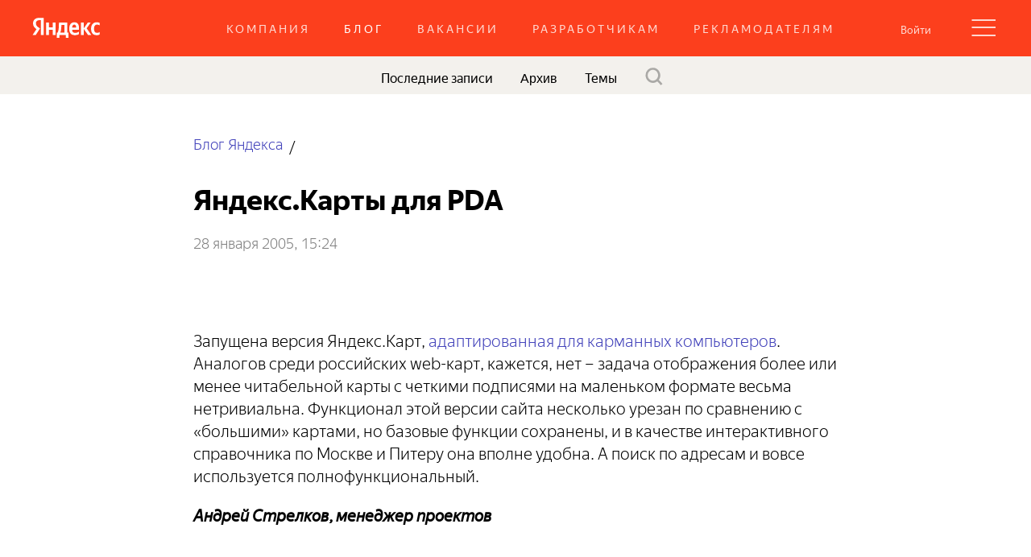

--- FILE ---
content_type: text/html; charset=utf-8
request_url: https://yandex.ru/blog/company/10063
body_size: 55088
content:
<!DOCTYPE html><html><head><meta charset="utf-8"/><meta http-equiv="X-UA-Compatible" content="IE=edge"/><title>Яндекс.Карты для PDA — Блог Яндекса</title><link rel="shortcut icon" href="/blog/i/ru/yablogs-favicon-16x16.png" sizes="16x16"/><link rel="shortcut icon" href="/blog/i/ru/yablogs-favicon-32x32.png" sizes="32x32"/><link rel="shortcut icon" href="/blog/i/ru/yablogs-favicon-192x192.png" sizes="192x192"/><link rel="apple-touch-icon" href="/blog/i/ru/yablogs-180x180.png" sizes="180x180"/><link rel="apple-touch-icon" href="/blog/i/ru/yablogs-152x152.png" sizes="152x152"/><link rel="apple-touch-icon" href="/blog/i/ru/yablogs-120x120.png" sizes="120x120"/><link rel="apple-touch-icon" href="/blog/i/ru/yablogs-76x76.png" sizes="76x76"/><script class="y-global_yablogs _init" data-block="y-global" nonce="jOqnFnfqXtewsHYpz4VZQg==" data-options="{&quot;options&quot;:{&quot;russianLanguageTld&quot;:[&quot;ru&quot;,&quot;kz&quot;,&quot;by&quot;],&quot;lang&quot;:&quot;ru&quot;,&quot;tld&quot;:&quot;ru&quot;,&quot;browser&quot;:&quot;Chrome&quot;,&quot;browserIsOld&quot;:false,&quot;newBrowsers&quot;:false,&quot;content-region&quot;:&quot;ru&quot;,&quot;retpath&quot;:&quot;https://yandex.ru/blog/company/10063&quot;,&quot;isAuthorized&quot;:false,&quot;isPhoneRequired&quot;:false,&quot;isModerator&quot;:false,&quot;loginData&quot;:{&quot;lang&quot;:&quot;ru&quot;,&quot;serviceName&quot;:&quot;yablogs&quot;,&quot;twoweeks&quot;:&quot;yes&quot;,&quot;serviceId&quot;:&quot;yablogs&quot;,&quot;passportHost&quot;:&quot;passport.yandex.ru&quot;,&quot;passportUrl&quot;:&quot;https://passport.yandex.ru&quot;,&quot;socialHost&quot;:&quot;https://social.yandex.ru&quot;,&quot;socialAuthUrls&quot;:{&quot;github&quot;:&quot;/blog/auth/github?socialRetpath=https%3A%2F%2Fyandex.ru%2Fblog%2Fcompany%2F10063&quot;,&quot;yandex&quot;:&quot;/blog/auth/yandex?socialRetpath=https%3A%2F%2Fyandex.ru%2Fblog%2Fcompany%2F10063&quot;,&quot;facebook&quot;:&quot;/blog/auth/facebook?socialRetpath=https%3A%2F%2Fyandex.ru%2Fblog%2Fcompany%2F10063&quot;,&quot;twitter&quot;:&quot;/blog/auth/twitter?socialRetpath=https%3A%2F%2Fyandex.ru%2Fblog%2Fcompany%2F10063&quot;,&quot;linkedin&quot;:&quot;/blog/auth/linkedin?socialRetpath=https%3A%2F%2Fyandex.ru%2Fblog%2Fcompany%2F10063&quot;,&quot;google&quot;:&quot;/blog/auth/google?socialRetpath=https%3A%2F%2Fyandex.ru%2Fblog%2Fcompany%2F10063&quot;}},&quot;hostBase&quot;:&quot;http://yandex.ru&quot;,&quot;mordaHost&quot;:&quot;https://ya.ru&quot;,&quot;maxCommentsLevel&quot;:2,&quot;serverTime&quot;:&quot;Thu Jan 22 2026 20:51:20 GMT+0300 (Moscow Standard Time)&quot;,&quot;timezoneOffset&quot;:180,&quot;serverTimezoneOffset&quot;:180,&quot;metrikaId&quot;:&quot;23170714&quot;,&quot;metaMetrikaId&quot;:&quot;34230975&quot;,&quot;maxCommentSize&quot;:12000,&quot;yearsBeforeOutdated&quot;:4,&quot;titleImagePreview&quot;:{&quot;width&quot;:250,&quot;height&quot;:250},&quot;touch&quot;:false,&quot;addAccountUrl&quot;:&quot;https://passport.yandex.ru/auth?mode=add-user&amp;retpath=https%3A%2F%2Fyandex.ru%2Fblog%2Fcompany%2F10063&quot;,&quot;addPhoneUrl&quot;:&quot;https://passport.yandex.ru/profile/phones?retpath=https%3A%2F%2Fyandex.ru%2Fblog%2Fcompany%2F10063&quot;,&quot;yandexuid&quot;:&quot;&quot;,&quot;allowAccountsPopup&quot;:true,&quot;nonce&quot;:&quot;jOqnFnfqXtewsHYpz4VZQg==&quot;,&quot;isSocialAuth&quot;:false,&quot;socialAuthUrls&quot;:{&quot;github&quot;:&quot;/blog/auth/github?socialRetpath=https%3A%2F%2Fyandex.ru%2Fblog%2Fcompany%2F10063&quot;,&quot;yandex&quot;:&quot;/blog/auth/yandex?socialRetpath=https%3A%2F%2Fyandex.ru%2Fblog%2Fcompany%2F10063&quot;,&quot;facebook&quot;:&quot;/blog/auth/facebook?socialRetpath=https%3A%2F%2Fyandex.ru%2Fblog%2Fcompany%2F10063&quot;,&quot;twitter&quot;:&quot;/blog/auth/twitter?socialRetpath=https%3A%2F%2Fyandex.ru%2Fblog%2Fcompany%2F10063&quot;,&quot;linkedin&quot;:&quot;/blog/auth/linkedin?socialRetpath=https%3A%2F%2Fyandex.ru%2Fblog%2Fcompany%2F10063&quot;,&quot;google&quot;:&quot;/blog/auth/google?socialRetpath=https%3A%2F%2Fyandex.ru%2Fblog%2Fcompany%2F10063&quot;},&quot;logoaasUrl&quot;:&quot;https://yastatic.net/q/logoaas/v2/&quot;}}"></script><meta property="og:type" content="website"/><meta property="mobile-web-app-capable" content="true"/><meta property="twitter:card" content="summary_large_image"/><meta property="fb:pages" content="321810880576"/><meta name="robots" content="noindex, nofollow"/><meta name="description" content="Запущена версия Яндекс.Карт, адаптированная для карманных компьютеров.

Аналогов среди российских web-карт, кажется, нет – задача отображения более или менее читабельной карты с четкими подписями на маленьком формате весьма нетривиальна. Функционал этой версии сайта несколько урезан по сравнению с «большими» картами, но базовые функции сохранены, и в качестве интерактивного справочника по Москве и Питеру она вполне удобна. А поиск по адресам и вовсе используется полнофункциональный.Андрей Стрелков, менеджер проектов"/><meta property="og:description" content="Запущена версия Яндекс.Карт, адаптированная для карманных компьютеров.

Аналогов среди российских web-карт, кажется, нет – задача отображения более или менее читабельной карты с четкими подписями на маленьком формате весьма нетривиальна. Функционал этой версии сайта несколько урезан по сравнению с «большими» картами, но базовые функции сохранены, и в качестве интерактивного справочника по Москве и Питеру она вполне удобна. А поиск по адресам и вовсе используется полнофункциональный.Андрей Стрелков, менеджер проектов"/><meta property="twitter:description" content="Запущена версия Яндекс.Карт, адаптированная для карманных компьютеров.

Аналогов среди российских web-карт, кажется, нет – задача отображения более или менее читабельной карты с четкими подписями на маленьком формате весьма нетривиальна. Функционал этой версии сайта несколько урезан по сравнению с «большими» картами, но базовые функции сохранены, и в качестве интерактивного справочника по Москве и Питеру она вполне удобна. А поиск по адресам и вовсе используется полнофункциональный.Андрей Стрелков, менеджер проектов"/><meta property="og:title" content="Яндекс.Карты для PDA — Блог Яндекса"/><meta property="twitter:title" content="Яндекс.Карты для PDA — Блог Яндекса"/><meta property="og:image" content="https://avatars.mds.yandex.net/get-yablogs/51778/file_1617642911883/orig"/><meta property="twitter:image" content="https://avatars.mds.yandex.net/get-yablogs/51778/file_1617642911883/orig"/><link rel="alternate" type="application/rss+xml" href="/blog/company/rss" title="Блог Яндекса"/><link rel="prerender" href="/blog/company"/><!--[if !IE]> --><link rel="stylesheet" href="//yastatic.net/s3/yablogs/static/r18202414/desktop.bundles/index/_index.css"/><!-- <![endif]--><!--[if IE 8]><link rel="stylesheet" href="//yastatic.net/s3/yablogs/static/r18202414/desktop.bundles/index/_index.ie8.css"/><![endif]--><!--[if IE 9]><link rel="stylesheet" href="//yastatic.net/s3/yablogs/static/r18202414/desktop.bundles/index/_index.ie9.css"/><![endif]--><!--[if ie 8]><script nonce="jOqnFnfqXtewsHYpz4VZQg==" src="https://yastatic.net/html5shiv/1.1/html5shiv.min.js" type="text/javascript"></script><![endif]--><script nonce="jOqnFnfqXtewsHYpz4VZQg==" type="text/javascript">function removeMyself() { this.parentNode.removeChild(this); }</script></head><body class="y-page_yablogs-post _yablogs _init" data-block="y-page" data-options="{&quot;mixins&quot;:[{&quot;name&quot;:&quot;i-font&quot;,&quot;type&quot;:&quot;yablogs&quot;}]}"><noindex class="y-page_yablogs-post__noindex"><div class="y-page_yablogs-post__wrapper"><header class="y-header_yablogs _ru _init" data-block="y-header" data-options="{&quot;options&quot;:{&quot;userData&quot;:{&quot;yu&quot;:&quot;&quot;,&quot;retpath&quot;:&quot;https://yandex.ru/blog/company/10063&quot;}}}"><div class="y-header_yablogs__paranja"></div><div class="y-header_yablogs__logo-wrapper"><a class="y-header_yablogs__logo" href="https://ya.ru"><img class="logo" data-block="logo" alt="Яндекс" src="https://yastatic.net/q/logoaas/v2/Яндекс.svg?size=30&amp;color=fff"/></a></div><div class="y-header_yablogs__menu"><div class="y-header_yablogs__menu-level"><a class="y-header_yablogs__link" href="//yandex.ru/company" data-order="0">Компания</a><a class="y-header_yablogs__link _current" href="/blog/company" data-order="1">Блог</a><a class="y-header_yablogs__link" href="//yandex.ru/jobs/" data-order="2">Вакансии</a><a class="y-header_yablogs__link" href="//tech.yandex.ru" data-order="3">Разработчикам</a><a class="y-header_yablogs__link" href="//yandex.ru/adv" data-order="4">Рекламодателям</a></div><div class="y-header_yablogs__menu-level"><a class="y-header_yablogs__link" href="//events.yandex.ru" data-order="5">События</a><a class="y-header_yablogs__link" href="//research.yandex.ru" data-order="6">Наука</a><a class="y-header_yablogs__link" href="//academy.yandex.ru" data-order="7">Обучение</a></div></div><div class="y-header_yablogs__user-menu"><div class="y-header_yablogs__user-wrapper"><div class="y-header_yablogs__login-button"><a class="y-button_islet-login _init" data-block="y-button" tabindex="3" role="button" href="https://passport.yandex.ru/auth?mode=add-user&amp;retpath=https%3A%2F%2Fyandex.ru%2Fblog%2Fcompany%2F10063"><span class="y-button_islet-login__text">Войти</span></a></div></div><div class="y-header_yablogs__menu-button"></div></div></header><nav class="b-menu_yablogs _init" data-block="b-menu" data-options="{&quot;options&quot;:{&quot;user&quot;:{&quot;yandexuid&quot;:&quot;&quot;,&quot;isAuthorized&quot;:false,&quot;isPhoneRequired&quot;:false,&quot;addPhoneUrl&quot;:&quot;https://passport.yandex.ru/profile/phones?retpath=https%3A%2F%2Fyandex.ru%2Fblog%2Fcompany%2F10063&quot;,&quot;addAccountUrl&quot;:&quot;https://passport.yandex.ru/auth?mode=add-user&amp;retpath=https%3A%2F%2Fyandex.ru%2Fblog%2Fcompany%2F10063&quot;},&quot;canWrite&quot;:false,&quot;review&quot;:&quot;/blog/company?filter=review&quot;,&quot;future&quot;:&quot;/blog/company?filter=future&quot;,&quot;drafts&quot;:&quot;/blog/company?filter=drafts&quot;,&quot;tagsList&quot;:[{&quot;displayName&quot;:&quot;API&quot;,&quot;slug&quot;:&quot;api&quot;,&quot;url&quot;:&quot;/blog/company?tag=api&quot;},{&quot;displayName&quot;:&quot;Android&quot;,&quot;slug&quot;:&quot;android&quot;,&quot;url&quot;:&quot;/blog/company?tag=android&quot;},{&quot;displayName&quot;:&quot;SERP&quot;,&quot;slug&quot;:&quot;serp&quot;,&quot;url&quot;:&quot;/blog/company?tag=serp&quot;},{&quot;displayName&quot;:&quot;YaC&quot;,&quot;slug&quot;:&quot;yac&quot;,&quot;url&quot;:&quot;/blog/company?tag=yac&quot;},{&quot;displayName&quot;:&quot;iOS&quot;,&quot;slug&quot;:&quot;ios&quot;,&quot;url&quot;:&quot;/blog/company?tag=ios&quot;},{&quot;displayName&quot;:&quot;iPhone&quot;,&quot;slug&quot;:&quot;iphone&quot;,&quot;url&quot;:&quot;/blog/company?tag=iphone&quot;},{&quot;displayName&quot;:&quot;yandex-team&quot;,&quot;slug&quot;:&quot;yandex-team&quot;,&quot;url&quot;:&quot;/blog/company?tag=yandex-team&quot;},{&quot;displayName&quot;:&quot;АОН&quot;,&quot;slug&quot;:&quot;аон&quot;,&quot;url&quot;:&quot;/blog/company?tag=%D0%B0%D0%BE%D0%BD&quot;},{&quot;displayName&quot;:&quot;Авиабилеты&quot;,&quot;slug&quot;:&quot;aviabilety&quot;,&quot;url&quot;:&quot;/blog/company?tag=aviabilety&quot;},{&quot;displayName&quot;:&quot;Авто&quot;,&quot;slug&quot;:&quot;avto&quot;,&quot;url&quot;:&quot;/blog/company?tag=avto&quot;},{&quot;displayName&quot;:&quot;Алиса&quot;,&quot;slug&quot;:&quot;алиса&quot;,&quot;url&quot;:&quot;/blog/company?tag=%D0%B0%D0%BB%D0%B8%D1%81%D0%B0&quot;},{&quot;displayName&quot;:&quot;Браузер&quot;,&quot;slug&quot;:&quot;brauzer&quot;,&quot;url&quot;:&quot;/blog/company?tag=brauzer&quot;},{&quot;displayName&quot;:&quot;Видео&quot;,&quot;slug&quot;:&quot;видео&quot;,&quot;url&quot;:&quot;/blog/company?tag=%D0%B2%D0%B8%D0%B4%D0%B5%D0%BE&quot;},{&quot;displayName&quot;:&quot;Директ&quot;,&quot;slug&quot;:&quot;direkt&quot;,&quot;url&quot;:&quot;/blog/company?tag=direkt&quot;},{&quot;displayName&quot;:&quot;Диск&quot;,&quot;slug&quot;:&quot;disk&quot;,&quot;url&quot;:&quot;/blog/company?tag=disk&quot;},{&quot;displayName&quot;:&quot;ЕГЭ&quot;,&quot;slug&quot;:&quot;ege&quot;,&quot;url&quot;:&quot;/blog/company?tag=ege&quot;},{&quot;displayName&quot;:&quot;Заправки&quot;,&quot;slug&quot;:&quot;заправки&quot;,&quot;url&quot;:&quot;/blog/company?tag=%D0%B7%D0%B0%D0%BF%D1%80%D0%B0%D0%B2%D0%BA%D0%B8&quot;},{&quot;displayName&quot;:&quot;Здоровье&quot;,&quot;slug&quot;:&quot;здоровье&quot;,&quot;url&quot;:&quot;/blog/company?tag=%D0%B7%D0%B4%D0%BE%D1%80%D0%BE%D0%B2%D1%8C%D0%B5&quot;},{&quot;displayName&quot;:&quot;Картинки&quot;,&quot;slug&quot;:&quot;kartinki&quot;,&quot;url&quot;:&quot;/blog/company?tag=kartinki&quot;},{&quot;displayName&quot;:&quot;Карты&quot;,&quot;slug&quot;:&quot;karty&quot;,&quot;url&quot;:&quot;/blog/company?tag=karty&quot;},{&quot;displayName&quot;:&quot;Каталог&quot;,&quot;slug&quot;:&quot;katalog&quot;,&quot;url&quot;:&quot;/blog/company?tag=katalog&quot;},{&quot;displayName&quot;:&quot;Маркет&quot;,&quot;slug&quot;:&quot;market&quot;,&quot;url&quot;:&quot;/blog/company?tag=market&quot;},{&quot;displayName&quot;:&quot;Метрика&quot;,&quot;slug&quot;:&quot;metrika&quot;,&quot;url&quot;:&quot;/blog/company?tag=metrika&quot;},{&quot;displayName&quot;:&quot;Музыка&quot;,&quot;slug&quot;:&quot;muzyka&quot;,&quot;url&quot;:&quot;/blog/company?tag=muzyka&quot;},{&quot;displayName&quot;:&quot;Навигатор&quot;,&quot;slug&quot;:&quot;navigator&quot;,&quot;url&quot;:&quot;/blog/company?tag=navigator&quot;},{&quot;displayName&quot;:&quot;Недвижимость&quot;,&quot;slug&quot;:&quot;nedvizhimost&quot;,&quot;url&quot;:&quot;/blog/company?tag=nedvizhimost&quot;},{&quot;displayName&quot;:&quot;Новости&quot;,&quot;slug&quot;:&quot;novosti&quot;,&quot;url&quot;:&quot;/blog/company?tag=novosti&quot;},{&quot;displayName&quot;:&quot;Острова&quot;,&quot;slug&quot;:&quot;ostrova&quot;,&quot;url&quot;:&quot;/blog/company?tag=ostrova&quot;},{&quot;displayName&quot;:&quot;Открытки&quot;,&quot;slug&quot;:&quot;открытки&quot;,&quot;url&quot;:&quot;/blog/company?tag=%D0%BE%D1%82%D0%BA%D1%80%D1%8B%D1%82%D0%BA%D0%B8&quot;},{&quot;displayName&quot;:&quot;ППБ&quot;,&quot;slug&quot;:&quot;ppb&quot;,&quot;url&quot;:&quot;/blog/company?tag=ppb&quot;},{&quot;displayName&quot;:&quot;Перевод&quot;,&quot;slug&quot;:&quot;perevod&quot;,&quot;url&quot;:&quot;/blog/company?tag=perevod&quot;},{&quot;displayName&quot;:&quot;Плюс&quot;,&quot;slug&quot;:&quot;плюс&quot;,&quot;url&quot;:&quot;/blog/company?tag=%D0%BF%D0%BB%D1%8E%D1%81&quot;},{&quot;displayName&quot;:&quot;Погода&quot;,&quot;slug&quot;:&quot;pogoda&quot;,&quot;url&quot;:&quot;/blog/company?tag=pogoda&quot;},{&quot;displayName&quot;:&quot;Поиск&quot;,&quot;slug&quot;:&quot;poisk&quot;,&quot;url&quot;:&quot;/blog/company?tag=poisk&quot;},{&quot;displayName&quot;:&quot;Почта&quot;,&quot;slug&quot;:&quot;pochta&quot;,&quot;url&quot;:&quot;/blog/company?tag=pochta&quot;},{&quot;displayName&quot;:&quot;Пробки&quot;,&quot;slug&quot;:&quot;probki&quot;,&quot;url&quot;:&quot;/blog/company?tag=probki&quot;},{&quot;displayName&quot;:&quot;Работа&quot;,&quot;slug&quot;:&quot;rabota&quot;,&quot;url&quot;:&quot;/blog/company?tag=rabota&quot;},{&quot;displayName&quot;:&quot;Расписания&quot;,&quot;slug&quot;:&quot;raspisaniya&quot;,&quot;url&quot;:&quot;/blog/company?tag=raspisaniya&quot;},{&quot;displayName&quot;:&quot;Реклама&quot;,&quot;slug&quot;:&quot;реклама&quot;,&quot;url&quot;:&quot;/blog/company?tag=%D1%80%D0%B5%D0%BA%D0%BB%D0%B0%D0%BC%D0%B0&quot;},{&quot;displayName&quot;:&quot;Ровер&quot;,&quot;slug&quot;:&quot;ровер&quot;,&quot;url&quot;:&quot;/blog/company?tag=%D1%80%D0%BE%D0%B2%D0%B5%D1%80&quot;},{&quot;displayName&quot;:&quot;Словари&quot;,&quot;slug&quot;:&quot;slovari&quot;,&quot;url&quot;:&quot;/blog/company?tag=slovari&quot;},{&quot;displayName&quot;:&quot;Станция&quot;,&quot;slug&quot;:&quot;станция&quot;,&quot;url&quot;:&quot;/blog/company?tag=%D1%81%D1%82%D0%B0%D0%BD%D1%86%D0%B8%D1%8F&quot;},{&quot;displayName&quot;:&quot;Такси&quot;,&quot;slug&quot;:&quot;taksi&quot;,&quot;url&quot;:&quot;/blog/company?tag=taksi&quot;},{&quot;displayName&quot;:&quot;Фотки&quot;,&quot;slug&quot;:&quot;fotki&quot;,&quot;url&quot;:&quot;/blog/company?tag=fotki&quot;},{&quot;displayName&quot;:&quot;ШАД&quot;,&quot;slug&quot;:&quot;shad&quot;,&quot;url&quot;:&quot;/blog/company?tag=shad&quot;},{&quot;displayName&quot;:&quot;Яндекс.Деньги&quot;,&quot;slug&quot;:&quot;yandeks-dengi&quot;,&quot;url&quot;:&quot;/blog/company?tag=yandeks-dengi&quot;},{&quot;displayName&quot;:&quot;Яндекс.Драйв&quot;,&quot;slug&quot;:&quot;яндекс.драйв&quot;,&quot;url&quot;:&quot;/blog/company?tag=%D1%8F%D0%BD%D0%B4%D0%B5%D0%BA%D1%81.%D0%B4%D1%80%D0%B0%D0%B9%D0%B2&quot;},{&quot;displayName&quot;:&quot;Яндекс.Еда&quot;,&quot;slug&quot;:&quot;яндекс.еда&quot;,&quot;url&quot;:&quot;/blog/company?tag=%D1%8F%D0%BD%D0%B4%D0%B5%D0%BA%D1%81.%D0%B5%D0%B4%D0%B0&quot;},{&quot;displayName&quot;:&quot;Яндекс.Лончер&quot;,&quot;slug&quot;:&quot;яндекс.лончер&quot;,&quot;url&quot;:&quot;/blog/company?tag=%D1%8F%D0%BD%D0%B4%D0%B5%D0%BA%D1%81.%D0%BB%D0%BE%D0%BD%D1%87%D0%B5%D1%80&quot;},{&quot;displayName&quot;:&quot;Яндекс.Украина&quot;,&quot;slug&quot;:&quot;yandeks-ukraina&quot;,&quot;url&quot;:&quot;/blog/company?tag=yandeks-ukraina&quot;},{&quot;displayName&quot;:&quot;безопасность&quot;,&quot;slug&quot;:&quot;bezopasnost&quot;,&quot;url&quot;:&quot;/blog/company?tag=bezopasnost&quot;},{&quot;displayName&quot;:&quot;беспилотники&quot;,&quot;slug&quot;:&quot;беспилотники&quot;,&quot;url&quot;:&quot;/blog/company?tag=%D0%B1%D0%B5%D1%81%D0%BF%D0%B8%D0%BB%D0%BE%D1%82%D0%BD%D0%B8%D0%BA%D0%B8&quot;},{&quot;displayName&quot;:&quot;внутренние сервисы&quot;,&quot;slug&quot;:&quot;vnutrennie-servisy&quot;,&quot;url&quot;:&quot;/blog/company?tag=vnutrennie-servisy&quot;},{&quot;displayName&quot;:&quot;главная страница&quot;,&quot;slug&quot;:&quot;glavnaya-stranitsa&quot;,&quot;url&quot;:&quot;/blog/company?tag=glavnaya-stranitsa&quot;},{&quot;displayName&quot;:&quot;дата-центры&quot;,&quot;slug&quot;:&quot;data-tsentry&quot;,&quot;url&quot;:&quot;/blog/company?tag=data-tsentry&quot;},{&quot;displayName&quot;:&quot;дизайн&quot;,&quot;slug&quot;:&quot;dizayn&quot;,&quot;url&quot;:&quot;/blog/company?tag=dizayn&quot;},{&quot;displayName&quot;:&quot;доступность&quot;,&quot;slug&quot;:&quot;доступность&quot;,&quot;url&quot;:&quot;/blog/company?tag=%D0%B4%D0%BE%D1%81%D1%82%D1%83%D0%BF%D0%BD%D0%BE%D1%81%D1%82%D1%8C&quot;},{&quot;displayName&quot;:&quot;игры&quot;,&quot;slug&quot;:&quot;игры&quot;,&quot;url&quot;:&quot;/blog/company?tag=%D0%B8%D0%B3%D1%80%D1%8B&quot;},{&quot;displayName&quot;:&quot;исследования&quot;,&quot;slug&quot;:&quot;issledovaniya&quot;,&quot;url&quot;:&quot;/blog/company?tag=issledovaniya&quot;},{&quot;displayName&quot;:&quot;история&quot;,&quot;slug&quot;:&quot;istoriya&quot;,&quot;url&quot;:&quot;/blog/company?tag=istoriya&quot;},{&quot;displayName&quot;:&quot;как это работает?&quot;,&quot;slug&quot;:&quot;kak-eto-rabotaet&quot;,&quot;url&quot;:&quot;/blog/company?tag=kak-eto-rabotaet&quot;},{&quot;displayName&quot;:&quot;кино&quot;,&quot;slug&quot;:&quot;кино&quot;,&quot;url&quot;:&quot;/blog/company?tag=%D0%BA%D0%B8%D0%BD%D0%BE&quot;},{&quot;displayName&quot;:&quot;колдунщики&quot;,&quot;slug&quot;:&quot;koldunschiki&quot;,&quot;url&quot;:&quot;/blog/company?tag=koldunschiki&quot;},{&quot;displayName&quot;:&quot;конкурсы&quot;,&quot;slug&quot;:&quot;konkursy&quot;,&quot;url&quot;:&quot;/blog/company?tag=konkursy&quot;},{&quot;displayName&quot;:&quot;конференции и семинары&quot;,&quot;slug&quot;:&quot;konferentsii-i-seminary&quot;,&quot;url&quot;:&quot;/blog/company?tag=konferentsii-i-seminary&quot;},{&quot;displayName&quot;:&quot;лайфхаки&quot;,&quot;slug&quot;:&quot;layfkhaki&quot;,&quot;url&quot;:&quot;/blog/company?tag=layfkhaki&quot;},{&quot;displayName&quot;:&quot;медиасервисы&quot;,&quot;slug&quot;:&quot;mediaservisy&quot;,&quot;url&quot;:&quot;/blog/company?tag=mediaservisy&quot;},{&quot;displayName&quot;:&quot;мобильные приложения&quot;,&quot;slug&quot;:&quot;mobilnye-prilozheniya&quot;,&quot;url&quot;:&quot;/blog/company?tag=mobilnye-prilozheniya&quot;},{&quot;displayName&quot;:&quot;музей&quot;,&quot;slug&quot;:&quot;музей&quot;,&quot;url&quot;:&quot;/blog/company?tag=%D0%BC%D1%83%D0%B7%D0%B5%D0%B9&quot;},{&quot;displayName&quot;:&quot;наука и образование&quot;,&quot;slug&quot;:&quot;nauka-i-obrazovanie&quot;,&quot;url&quot;:&quot;/blog/company?tag=nauka-i-obrazovanie&quot;},{&quot;displayName&quot;:&quot;новый год&quot;,&quot;slug&quot;:&quot;novyy-god&quot;,&quot;url&quot;:&quot;/blog/company?tag=novyy-god&quot;},{&quot;displayName&quot;:&quot;офис&quot;,&quot;slug&quot;:&quot;ofis&quot;,&quot;url&quot;:&quot;/blog/company?tag=ofis&quot;},{&quot;displayName&quot;:&quot;панорамы&quot;,&quot;slug&quot;:&quot;panoramy&quot;,&quot;url&quot;:&quot;/blog/company?tag=panoramy&quot;},{&quot;displayName&quot;:&quot;персонализация&quot;,&quot;slug&quot;:&quot;personalizatsiya&quot;,&quot;url&quot;:&quot;/blog/company?tag=personalizatsiya&quot;},{&quot;displayName&quot;:&quot;позиция Яндекса&quot;,&quot;slug&quot;:&quot;pozitsiya-yandeksa&quot;,&quot;url&quot;:&quot;/blog/company?tag=pozitsiya-yandeksa&quot;},{&quot;displayName&quot;:&quot;поисковые запросы&quot;,&quot;slug&quot;:&quot;poiskovye-zaprosy&quot;,&quot;url&quot;:&quot;/blog/company?tag=poiskovye-zaprosy&quot;},{&quot;displayName&quot;:&quot;путешествия&quot;,&quot;slug&quot;:&quot;puteshestviya&quot;,&quot;url&quot;:&quot;/blog/company?tag=puteshestviya&quot;},{&quot;displayName&quot;:&quot;решение задач&quot;,&quot;slug&quot;:&quot;reshenie-zadach&quot;,&quot;url&quot;:&quot;/blog/company?tag=reshenie-zadach&quot;},{&quot;displayName&quot;:&quot;роботы&quot;,&quot;slug&quot;:&quot;роботы&quot;,&quot;url&quot;:&quot;/blog/company?tag=%D1%80%D0%BE%D0%B1%D0%BE%D1%82%D1%8B&quot;},{&quot;displayName&quot;:&quot;русский язык&quot;,&quot;slug&quot;:&quot;russkiy-yazyk&quot;,&quot;url&quot;:&quot;/blog/company?tag=russkiy-yazyk&quot;},{&quot;displayName&quot;:&quot;социальные сети&quot;,&quot;slug&quot;:&quot;sotsialnye-seti&quot;,&quot;url&quot;:&quot;/blog/company?tag=sotsialnye-seti&quot;},{&quot;displayName&quot;:&quot;спецпроекты&quot;,&quot;slug&quot;:&quot;spetsproekty&quot;,&quot;url&quot;:&quot;/blog/company?tag=spetsproekty&quot;},{&quot;displayName&quot;:&quot;спортивное программирование&quot;,&quot;slug&quot;:&quot;sportivnoe-programmirovanie&quot;,&quot;url&quot;:&quot;/blog/company?tag=sportivnoe-programmirovanie&quot;},{&quot;displayName&quot;:&quot;спутниковые снимки&quot;,&quot;slug&quot;:&quot;sputnikovye-snimki&quot;,&quot;url&quot;:&quot;/blog/company?tag=sputnikovye-snimki&quot;},{&quot;displayName&quot;:&quot;стартапы&quot;,&quot;slug&quot;:&quot;startapy&quot;,&quot;url&quot;:&quot;/blog/company?tag=startapy&quot;},{&quot;displayName&quot;:&quot;технологии Яндекса&quot;,&quot;slug&quot;:&quot;tekhnologii-yandeksa&quot;,&quot;url&quot;:&quot;/blog/company?tag=tekhnologii-yandeksa&quot;},{&quot;displayName&quot;:&quot;транспорт&quot;,&quot;slug&quot;:&quot;transport&quot;,&quot;url&quot;:&quot;/blog/company?tag=transport&quot;},{&quot;displayName&quot;:&quot;умный дом&quot;,&quot;slug&quot;:&quot;умный дом&quot;,&quot;url&quot;:&quot;/blog/company?tag=%D1%83%D0%BC%D0%BD%D1%8B%D0%B9%20%D0%B4%D0%BE%D0%BC&quot;},{&quot;displayName&quot;:&quot;фан&quot;,&quot;slug&quot;:&quot;fan&quot;,&quot;url&quot;:&quot;/blog/company?tag=fan&quot;}],&quot;blogClosed&quot;:false,&quot;touch&quot;:false,&quot;phoneRequireText&quot;:&quot;Добавьте телефон, чтобы оставить комментарий&quot;,&quot;addPhoneUrl&quot;:&quot;https://passport.yandex.ru/profile/phones?retpath=https%3A%2F%2Fyandex.ru%2Fblog%2Fcompany%2F10063&quot;,&quot;isPhoneRequired&quot;:false}}"><div class="b-menu_yablogs__content"><div class="b-menu_yablogs__list"><a class="b-menu_yablogs__last-posts" href="/blog/company">Последние записи</a><span class="b-menu_yablogs__archive"><span class="b-archive _init" data-block="b-archive" data-options="{&quot;options&quot;:{&quot;params&quot;:{&quot;blogName&quot;:&quot;company&quot;,&quot;blogUrl&quot;:&quot;/blog/company&quot;,&quot;current&quot;:{&quot;year&quot;:2026,&quot;month&quot;:1},&quot;start&quot;:{&quot;year&quot;:2005,&quot;month&quot;:1},&quot;checked&quot;:{&quot;year&quot;:2026},&quot;postsCount&quot;:{&quot;2005&quot;:{&quot;Dec&quot;:11,&quot;Nov&quot;:8,&quot;Oct&quot;:5,&quot;Sep&quot;:8,&quot;Aug&quot;:10,&quot;Jul&quot;:7,&quot;Jun&quot;:3,&quot;May&quot;:6,&quot;Apr&quot;:4,&quot;Mar&quot;:1,&quot;Feb&quot;:3,&quot;Jan&quot;:2},&quot;2006&quot;:{&quot;Dec&quot;:17,&quot;Nov&quot;:8,&quot;Oct&quot;:8,&quot;Sep&quot;:7,&quot;Aug&quot;:1,&quot;Jul&quot;:13,&quot;Jun&quot;:6,&quot;May&quot;:9,&quot;Apr&quot;:10,&quot;Mar&quot;:8,&quot;Feb&quot;:7,&quot;Jan&quot;:6},&quot;2007&quot;:{&quot;Dec&quot;:24,&quot;Nov&quot;:13,&quot;Oct&quot;:19,&quot;Sep&quot;:18,&quot;Aug&quot;:11,&quot;Jul&quot;:12,&quot;Jun&quot;:8,&quot;May&quot;:13,&quot;Apr&quot;:12,&quot;Mar&quot;:8,&quot;Feb&quot;:4,&quot;Jan&quot;:8},&quot;2008&quot;:{&quot;Dec&quot;:20,&quot;Nov&quot;:12,&quot;Oct&quot;:17,&quot;Sep&quot;:11,&quot;Aug&quot;:9,&quot;Jul&quot;:10,&quot;Jun&quot;:7,&quot;May&quot;:14,&quot;Apr&quot;:18,&quot;Mar&quot;:12,&quot;Feb&quot;:11,&quot;Jan&quot;:10},&quot;2009&quot;:{&quot;Dec&quot;:40,&quot;Nov&quot;:14,&quot;Oct&quot;:16,&quot;Sep&quot;:26,&quot;Aug&quot;:18,&quot;Jul&quot;:25,&quot;Jun&quot;:22,&quot;May&quot;:19,&quot;Apr&quot;:26,&quot;Mar&quot;:14,&quot;Feb&quot;:12,&quot;Jan&quot;:8},&quot;2010&quot;:{&quot;Dec&quot;:38,&quot;Nov&quot;:22,&quot;Oct&quot;:14,&quot;Sep&quot;:28,&quot;Aug&quot;:20,&quot;Jul&quot;:28,&quot;Jun&quot;:31,&quot;May&quot;:22,&quot;Apr&quot;:29,&quot;Mar&quot;:28,&quot;Feb&quot;:16,&quot;Jan&quot;:13},&quot;2011&quot;:{&quot;Dec&quot;:28,&quot;Nov&quot;:27,&quot;Oct&quot;:31,&quot;Sep&quot;:32,&quot;Aug&quot;:31,&quot;Jul&quot;:21,&quot;Jun&quot;:23,&quot;May&quot;:16,&quot;Apr&quot;:27,&quot;Mar&quot;:25,&quot;Feb&quot;:15,&quot;Jan&quot;:7},&quot;2012&quot;:{&quot;Dec&quot;:18,&quot;Nov&quot;:20,&quot;Oct&quot;:20,&quot;Sep&quot;:18,&quot;Aug&quot;:17,&quot;Jul&quot;:20,&quot;Jun&quot;:24,&quot;May&quot;:20,&quot;Apr&quot;:24,&quot;Mar&quot;:23,&quot;Feb&quot;:28,&quot;Jan&quot;:10},&quot;2013&quot;:{&quot;Dec&quot;:13,&quot;Nov&quot;:14,&quot;Oct&quot;:15,&quot;Sep&quot;:15,&quot;Aug&quot;:13,&quot;Jul&quot;:16,&quot;Jun&quot;:18,&quot;May&quot;:16,&quot;Apr&quot;:24,&quot;Mar&quot;:8,&quot;Feb&quot;:16,&quot;Jan&quot;:4},&quot;2014&quot;:{&quot;Dec&quot;:13,&quot;Nov&quot;:9,&quot;Oct&quot;:17,&quot;Sep&quot;:16,&quot;Aug&quot;:14,&quot;Jul&quot;:13,&quot;Jun&quot;:13,&quot;May&quot;:9,&quot;Apr&quot;:15,&quot;Mar&quot;:14,&quot;Feb&quot;:11,&quot;Jan&quot;:5},&quot;2015&quot;:{&quot;Nov&quot;:8,&quot;Oct&quot;:10,&quot;Sep&quot;:5,&quot;Aug&quot;:8,&quot;Jul&quot;:5,&quot;Jun&quot;:12,&quot;May&quot;:11,&quot;Apr&quot;:14,&quot;Mar&quot;:12,&quot;Feb&quot;:10,&quot;Jan&quot;:3,&quot;Dec&quot;:10},&quot;2016&quot;:{&quot;Jan&quot;:3,&quot;Feb&quot;:6,&quot;Mar&quot;:7,&quot;Apr&quot;:11,&quot;May&quot;:7,&quot;Jun&quot;:3,&quot;Jul&quot;:7,&quot;Aug&quot;:9,&quot;Sep&quot;:7,&quot;Oct&quot;:6,&quot;Nov&quot;:6,&quot;Dec&quot;:6},&quot;2017&quot;:{&quot;Jan&quot;:2,&quot;Feb&quot;:4,&quot;Mar&quot;:7,&quot;Apr&quot;:6,&quot;May&quot;:8,&quot;Jun&quot;:5,&quot;Jul&quot;:6,&quot;Aug&quot;:6,&quot;Sep&quot;:6,&quot;Oct&quot;:5,&quot;Nov&quot;:7,&quot;Dec&quot;:5},&quot;2018&quot;:{&quot;Jan&quot;:3,&quot;Feb&quot;:6,&quot;Mar&quot;:7,&quot;Apr&quot;:9,&quot;May&quot;:5,&quot;Jun&quot;:8,&quot;Jul&quot;:5,&quot;Aug&quot;:2,&quot;Sep&quot;:4,&quot;Oct&quot;:4,&quot;Nov&quot;:4,&quot;Dec&quot;:5},&quot;2019&quot;:{&quot;Jan&quot;:2,&quot;Feb&quot;:2,&quot;Mar&quot;:4,&quot;Apr&quot;:4,&quot;May&quot;:4,&quot;Jun&quot;:2,&quot;Jul&quot;:3,&quot;Aug&quot;:3,&quot;Sep&quot;:3,&quot;Oct&quot;:4,&quot;Nov&quot;:4,&quot;Dec&quot;:3},&quot;2020&quot;:{&quot;Jan&quot;:1,&quot;Feb&quot;:4,&quot;Mar&quot;:3,&quot;Apr&quot;:5,&quot;May&quot;:3,&quot;Jun&quot;:4,&quot;Jul&quot;:2,&quot;Aug&quot;:2,&quot;Sep&quot;:5,&quot;Nov&quot;:2,&quot;Dec&quot;:3},&quot;2021&quot;:{&quot;Jan&quot;:2,&quot;Feb&quot;:1,&quot;Mar&quot;:1,&quot;May&quot;:3,&quot;Jun&quot;:1,&quot;Jul&quot;:2,&quot;Aug&quot;:2,&quot;Sep&quot;:4,&quot;Nov&quot;:5,&quot;Dec&quot;:4},&quot;2022&quot;:{&quot;Jan&quot;:1,&quot;Feb&quot;:1,&quot;Mar&quot;:2,&quot;Apr&quot;:1,&quot;Jun&quot;:2,&quot;Jul&quot;:2,&quot;Aug&quot;:2,&quot;Dec&quot;:2},&quot;2023&quot;:{&quot;Feb&quot;:1,&quot;May&quot;:1,&quot;Oct&quot;:1},&quot;NaN&quot;:{&quot;Date&quot;:274}}}}}"><input class="b-archive__preloader-input" type="checkbox" id="preloader"/><label class="b-archive__preloader-label" for="preloader"></label><span class="y-toggle-button_islet-menu _disabled _init" data-block="y-toggle-button"><input class="y-toggle-button_islet-menu__control" type="checkbox" value="" id="uniqs370722" disabled="disabled"/><label class="y-toggle-button_islet-menu__box" for="uniqs370722"><span class="y-toggle-button_islet-menu__text">Архив</span></label></span></span></span><span class="b-menu_yablogs__tags-popup">Темы</span></div><div class="b-menu_yablogs__paranja _visible_no"></div><div class="b-menu_yablogs__list-touch _visible_no"><a class="b-menu_yablogs__post _current"><div class="b-menu_yablogs__post-text">Яндекс.Карты для PDA</div><div class="b-menu_yablogs__icon-arrow"></div></a><a class="b-menu_yablogs__last-posts" href="/blog/company">Последние записи</a><a class="b-menu_yablogs__tags" href="/blog/company/tags">Темы</a></div><div class="b-menu_yablogs__search"><div class="b-menu_yablogs__search-icon"><div class="b-icon_yablogs-icon-search" data-block="b-icon"></div></div><form class="b-menu_yablogs__search-form" action="/blog/company/search"><span class="y-input_islet-menu-search _init" data-block="y-input"><div class="y-input_islet-menu-search__clear"></div><span class="y-input_islet-menu-search__context"><input class="y-input_islet-menu-search__control" id="uniqs370723" name="text" placeholder="Поиск по записям"/></span></span></form></div></div></nav><main class="y-page_yablogs-post__main"><article class="b-article_yablogs-not-draft _init" data-block="b-article" itemtype="http://schema.org/Article" itemscope="" data-options="{&quot;options&quot;:{&quot;post&quot;:{&quot;_id&quot;:&quot;5628b9747eba6ef16f812248&quot;,&quot;created_at&quot;:&quot;2015-10-22T10:24:52.791Z&quot;,&quot;updated_at&quot;:&quot;2015-11-26T16:23:51.691Z&quot;,&quot;publishDate&quot;:&quot;Fri Jan 28 2005 15:24:00 GMT+0300 (Moscow Standard Time)&quot;,&quot;approvedTitle&quot;:&quot;Яндекс.Карты для PDA&quot;,&quot;proposedTitle&quot;:&quot;Яндекс.Карты для PDA&quot;,&quot;approvedBody&quot;:{&quot;source&quot;:&quot;Запущена версия Яндекс.Карт, <a href=\&quot;http://pda.maps.yandex.ru/\&quot;>адаптированная для карманных компьютеров</a>.\n\nАналогов среди российских web-карт, кажется, нет – задача отображения более или менее читабельной карты с четкими подписями на маленьком формате весьма нетривиальна. Функционал этой версии сайта несколько урезан по сравнению с «большими» картами, но базовые функции сохранены, и в качестве интерактивного справочника по Москве и Питеру она вполне удобна. А поиск по адресам и вовсе используется полнофункциональный.<div class=\&quot;b-name\&quot; style=\&quot;font-style: italic; font-weight: bold; margin-top: 1em;\&quot;><noindex>Андрей Стрелков, менеджер проектов</noindex></div>&quot;,&quot;html&quot;:&quot;Запущена версия Яндекс.Карт, <a href=\&quot;http://pda.maps.yandex.ru/\&quot;>адаптированная для карманных компьютеров</a>.\n\nАналогов среди российских web-карт, кажется, нет – задача отображения более или менее читабельной карты с четкими подписями на маленьком формате весьма нетривиальна. Функционал этой версии сайта несколько урезан по сравнению с «большими» картами, но базовые функции сохранены, и в качестве интерактивного справочника по Москве и Питеру она вполне удобна. А поиск по адресам и вовсе используется полнофункциональный.<div class=\&quot;b-name\&quot; style=\&quot;font-style: italic; font-weight: bold; margin-top: 1em;\&quot;><noindex>Андрей Стрелков, менеджер проектов</noindex></div>&quot;,&quot;contentType&quot;:&quot;text/html&quot;},&quot;proposedBody&quot;:{&quot;source&quot;:&quot;Запущена версия Яндекс.Карт, <a href=\&quot;http://pda.maps.yandex.ru/\&quot;>адаптированная для карманных компьютеров</a>.\n\nАналогов среди российских web-карт, кажется, нет – задача отображения более или менее читабельной карты с четкими подписями на маленьком формате весьма нетривиальна. Функционал этой версии сайта несколько урезан по сравнению с «большими» картами, но базовые функции сохранены, и в качестве интерактивного справочника по Москве и Питеру она вполне удобна. А поиск по адресам и вовсе используется полнофункциональный.<div class=\&quot;b-name\&quot; style=\&quot;font-style: italic; font-weight: bold; margin-top: 1em;\&quot;><noindex>Андрей Стрелков, менеджер проектов</noindex></div>&quot;,&quot;html&quot;:&quot;Запущена версия Яндекс.Карт, <a href=\&quot;http://pda.maps.yandex.ru/\&quot;>адаптированная для карманных компьютеров</a>.\n\nАналогов среди российских web-карт, кажется, нет – задача отображения более или менее читабельной карты с четкими подписями на маленьком формате весьма нетривиальна. Функционал этой версии сайта несколько урезан по сравнению с «большими» картами, но базовые функции сохранены, и в качестве интерактивного справочника по Москве и Питеру она вполне удобна. А поиск по адресам и вовсе используется полнофункциональный.<div class=\&quot;b-name\&quot; style=\&quot;font-style: italic; font-weight: bold; margin-top: 1em;\&quot;><noindex>Андрей Стрелков, менеджер проектов</noindex></div>&quot;,&quot;contentType&quot;:&quot;text/html&quot;},&quot;authorId&quot;:&quot;7161&quot;,&quot;slug&quot;:&quot;10063&quot;,&quot;canEdit&quot;:false,&quot;canComment&quot;:false,&quot;isBanned&quot;:false,&quot;canPublish&quot;:false,&quot;viewType&quot;:&quot;old&quot;,&quot;isDraft&quot;:false,&quot;isSubscriber&quot;:false,&quot;commentsCount&quot;:1,&quot;modificationDate&quot;:&quot;Thu Jan 01 1970 03:00:00 GMT+0300 (Moscow Standard Time)&quot;,&quot;showPreview&quot;:true,&quot;approvedPreview&quot;:{&quot;source&quot;:&quot;Запущена версия Яндекс.Карт, <a href=\&quot;http://pda.maps.yandex.ru/\&quot;>адаптированная для карманных компьютеров</a>.\n\nАналогов среди российских web-карт, кажется, нет – задача отображения более или менее читабельной карты с четкими подписями на маленьком формате весьма нетривиальна. Функционал этой версии сайта несколько урезан по сравнению с «большими» картами, но базовые функции сохранены, и в качестве интерактивного справочника по Москве и Питеру она вполне удобна. А поиск по адресам и вовсе используется полнофункциональный.<div class=\&quot;b-name\&quot; style=\&quot;font-style: italic; font-weight: bold; margin-top: 1em;\&quot;><noindex>Андрей Стрелков, менеджер проектов</noindex></div>&quot;,&quot;html&quot;:&quot;Запущена версия Яндекс.Карт, адаптированная для карманных компьютеров.\n\nАналогов среди российских web-карт, кажется, нет – задача отображения более или менее читабельной карты с четкими подписями на маленьком формате весьма нетривиальна. Функционал этой версии сайта несколько урезан по сравнению с «большими» картами, но базовые функции сохранены, и в качестве интерактивного справочника по Москве и Питеру она вполне удобна. А поиск по адресам и вовсе используется полнофункциональный.Андрей Стрелков, менеджер проектов&quot;,&quot;contentType&quot;:&quot;text/html&quot;},&quot;proposedPreview&quot;:{&quot;source&quot;:&quot;Запущена версия Яндекс.Карт, <a href=\&quot;http://pda.maps.yandex.ru/\&quot;>адаптированная для карманных компьютеров</a>.\n\nАналогов среди российских web-карт, кажется, нет – задача отображения более или менее читабельной карты с четкими подписями на маленьком формате весьма нетривиальна. Функционал этой версии сайта несколько урезан по сравнению с «большими» картами, но базовые функции сохранены, и в качестве интерактивного справочника по Москве и Питеру она вполне удобна. А поиск по адресам и вовсе используется полнофункциональный.<div class=\&quot;b-name\&quot; style=\&quot;font-style: italic; font-weight: bold; margin-top: 1em;\&quot;><noindex>Андрей Стрелков, менеджер проектов</noindex></div>&quot;,&quot;html&quot;:&quot;Запущена версия Яндекс.Карт, адаптированная для карманных компьютеров.\n\nАналогов среди российских web-карт, кажется, нет – задача отображения более или менее читабельной карты с четкими подписями на маленьком формате весьма нетривиальна. Функционал этой версии сайта несколько урезан по сравнению с «большими» картами, но базовые функции сохранены, и в качестве интерактивного справочника по Москве и Питеру она вполне удобна. А поиск по адресам и вовсе используется полнофункциональный.Андрей Стрелков, менеджер проектов&quot;,&quot;contentType&quot;:&quot;text/html&quot;},&quot;titleImage&quot;:null,&quot;tags&quot;:[{&quot;displayName&quot;:&quot;Карты&quot;,&quot;slug&quot;:&quot;karty&quot;,&quot;categoryId&quot;:&quot;1774277&quot;,&quot;url&quot;:&quot;/blog/company?tag=karty&quot;,&quot;canonicalUrl&quot;:&quot;https://yandex.ru/blog/company?tag=karty&quot;}],&quot;isModerator&quot;:false,&quot;publishCount&quot;:1,&quot;commentsEnabled&quot;:true,&quot;url&quot;:&quot;/blog/company/10063&quot;,&quot;urlTemplate&quot;:&quot;/blog/company/%slug%&quot;,&quot;fullBlogUrl&quot;:&quot;https://yandex.ru/blog/company&quot;,&quot;addCommentUrl&quot;:&quot;/blog/createComment/company/10063&quot;,&quot;updateCommentUrl&quot;:&quot;/blog/updateComment/company/10063&quot;,&quot;addCommentWithCaptcha&quot;:&quot;/blog/createWithCaptcha/company/10063&quot;,&quot;changeCaptchaUrl&quot;:&quot;/blog/api/captcha/new&quot;,&quot;putImageUrl&quot;:&quot;/blog/image/put&quot;,&quot;urlBlog&quot;:&quot;/blog/company&quot;,&quot;urlEditPost&quot;:&quot;/blog/5628b9747eba6ef16f812248/edit&quot;,&quot;urlSlug&quot;:&quot;/blog/post/generateSlug&quot;,&quot;urlPublishPost&quot;:&quot;/blog/5628b9747eba6ef16f812248/publish&quot;,&quot;urlUnpublishPost&quot;:&quot;/blog/5628b9747eba6ef16f812248/unpublish&quot;,&quot;urlRemovePost&quot;:&quot;/blog/5628b9747eba6ef16f812248/removePost&quot;,&quot;urlDraft&quot;:&quot;/blog/company/10063/draft&quot;,&quot;urlDraftTemplate&quot;:&quot;/blog/company/%slug%/draft&quot;,&quot;urlRemoveDraft&quot;:&quot;/blog/5628b9747eba6ef16f812248/removeDraft&quot;,&quot;urlTagSuggest&quot;:&quot;/blog/api/suggest/company&quot;,&quot;urlAfterDelete&quot;:&quot;/blog/company&quot;,&quot;isAuthor&quot;:false,&quot;subscribeUrl&quot;:&quot;/blog/api/subscribe/5628b9747eba6ef16f812248&quot;,&quot;unsubscribeUrl&quot;:&quot;/blog/api/unsubscribe/5628b9747eba6ef16f812248&quot;,&quot;urlEditPostPage&quot;:&quot;/blog/company/5628b9747eba6ef16f812248/edit&quot;,&quot;urlForTranslate&quot;:&quot;/blog/post/translate&quot;,&quot;urlRelateIssue&quot;:&quot;/blog/post/updateIssue&quot;,&quot;urlUpdateTranslate&quot;:&quot;/blog/post/updateTranslate&quot;,&quot;urlLoadTranslate&quot;:&quot;/blog/post/loadTranslate&quot;,&quot;urlTranslationStatus&quot;:&quot;/blog/company/10063/translationInfo&quot;,&quot;urlRelatedArticles&quot;:&quot;/blog/api/relatedArticles/company/10063&quot;,&quot;author&quot;:{&quot;id&quot;:&quot;7161&quot;,&quot;uid&quot;:{&quot;value&quot;:&quot;7161&quot;,&quot;lite&quot;:false,&quot;hosted&quot;:false},&quot;aliases&quot;:{},&quot;login&quot;:&quot;company&quot;,&quot;display_name&quot;:{&quot;name&quot;:&quot;company&quot;,&quot;avatar&quot;:{&quot;default&quot;:&quot;20706/enc-b3f5f22ce2b68709213d2b525d5ed8b0&quot;,&quot;empty&quot;:false}},&quot;address&quot;:&quot;sm-corpblog@yandex-team.ru&quot;,&quot;defaultAvatar&quot;:&quot;20706/enc-b3f5f22ce2b68709213d2b525d5ed8b0&quot;,&quot;imageSrc&quot;:&quot;https://avatars.mds.yandex.net/get-yapic/20706/enc-b3f5f22ce2b68709213d2b525d5ed8b0/islands-middle&quot;,&quot;isYandexStaff&quot;:false},&quot;originalModificationDate&quot;:&quot;1970-01-01T00:00:00.000Z&quot;,&quot;socialImage&quot;:{&quot;orig&quot;:{&quot;fullPath&quot;:&quot;https://avatars.mds.yandex.net/get-yablogs/51778/file_1617642911883/orig&quot;}}}}}"><header class="b-article_yablogs-not-draft__head"><div class="b-article_yablogs-not-draft__back" itemtype="http://schema.org/BreadcrumbList" itemscope=""><div class="b-back" data-block="b-back" itemtype="http://schema.org/ListItem" itemscope="" itemprop="itemListElement"><a class="b-back__link" href="/blog/company" itemscope="" itemprop="name">Блог Яндекса</a></div></div><h1 class="b-article_yablogs-not-draft__title" itemscope="" itemprop="headline">Яндекс.Карты для PDA</h1><div class="b-article_yablogs-not-draft__info"><div class="b-article_yablogs-not-draft__date" itemscope="" itemprop="datePublished" content="2005-01-28T12:24:00.000Z">28 января 2005, 15:24</div></div></header><section class="b-article-text_yablogs _init" data-block="b-article-text" itemscope="" itemprop="articleBody">Запущена версия Яндекс.Карт, <a href="http://pda.maps.yandex.ru/">адаптированная для карманных компьютеров</a>.

Аналогов среди российских web-карт, кажется, нет – задача отображения более или менее читабельной карты с четкими подписями на маленьком формате весьма нетривиальна. Функционал этой версии сайта несколько урезан по сравнению с «большими» картами, но базовые функции сохранены, и в качестве интерактивного справочника по Москве и Питеру она вполне удобна. А поиск по адресам и вовсе используется полнофункциональный.<div class="b-name" style="font-style: italic; font-weight: bold; margin-top: 1em;"><noindex>Андрей Стрелков, менеджер проектов</noindex></div></section><footer class="b-article_yablogs-not-draft__footer"><div class="b-article_yablogs-not-draft__social-web"><div class="b-share_yablogs _init" data-block="b-share" data-options="{&quot;options&quot;:{&quot;quickServices&quot;:[&quot;vkontakte&quot;,&quot;facebook&quot;,&quot;twitter&quot;,&quot;odnoklassniki&quot;,&quot;telegram&quot;,&quot;moimir&quot;,&quot;gplus&quot;],&quot;socialImage&quot;:{&quot;orig&quot;:{&quot;fullPath&quot;:&quot;https://avatars.mds.yandex.net/get-yablogs/51778/file_1617642911883/orig&quot;}},&quot;hideShareCount&quot;:false}}"><div class="yashare" data-block="yashare" id="yashare" data-lang="ru"></div></div></div><div class="b-article_yablogs-not-draft__tags-wrapper"><div class="b-article_yablogs-not-draft__tags"><a class="b-article_yablogs-not-draft__tag" href="/blog/company?tag=karty" itemscope="" itemprop="about">Карты</a></div></div></footer></article><div class="b-related-articles_yablogs _init" data-block="b-related-articles" data-options="{&quot;options&quot;:{&quot;urlRelatedArticles&quot;:&quot;/blog/api/relatedArticles/company/10063&quot;}}"></div><article class="b-comments _init" data-block="b-comments" data-options="{&quot;options&quot;:{&quot;userParams&quot;:{&quot;postId&quot;:&quot;5628b9747eba6ef16f812248&quot;,&quot;addCommentUrl&quot;:&quot;/blog/createComment/company/10063&quot;,&quot;updateCommentUrl&quot;:&quot;/blog/updateComment/company/10063&quot;,&quot;addCommentWithCaptcha&quot;:&quot;/blog/createWithCaptcha/company/10063&quot;,&quot;changeCaptchaUrl&quot;:&quot;/blog/api/captcha/new&quot;,&quot;postUrl&quot;:&quot;/blog/company/10063&quot;,&quot;canComment&quot;:false},&quot;postUrl&quot;:&quot;/blog/company/10063&quot;,&quot;commentsCount&quot;:1,&quot;isSubscriber&quot;:false,&quot;subscribePostUrl&quot;:&quot;/blog/api/subscribe/5628b9747eba6ef16f812248&quot;,&quot;unsubscribePostUrl&quot;:&quot;/blog/api/unsubscribe/5628b9747eba6ef16f812248&quot;}}"><div class="b-comments__content"><div class="b-comments__header"><div class="b-comments__count">1 комментарий</div></div><section class="b-comment-add_yablogs _init" data-block="b-comment-add" id="comment-add" data-options="{&quot;options&quot;:{&quot;targetId&quot;:&quot;comment-add&quot;,&quot;postId&quot;:&quot;5628b9747eba6ef16f812248&quot;,&quot;isAuthorized&quot;:false,&quot;addCommentUrl&quot;:&quot;/blog/createComment/company/10063&quot;,&quot;updateCommentUrl&quot;:&quot;/blog/updateComment/company/10063&quot;,&quot;addCommentWithCaptcha&quot;:&quot;/blog/createWithCaptcha/company/10063&quot;,&quot;commentId&quot;:&quot;&quot;,&quot;postUrl&quot;:&quot;/blog/company/10063&quot;}}"><div class="b-comment-add_yablogs__non-authorized"><a class="y-button_islet-pseudo-xlarge _init" data-block="y-button" role="button" href="https://passport.yandex.ru/auth?mode=add-user&amp;retpath=https%3A%2F%2Fyandex.ru%2Fblog%2Fcompany%2F10063%23comment-add"><span class="y-button_islet-pseudo-xlarge__text">Авторизуйтесь, чтобы оставить комментарий</span></a></div></section><section class="b-comment-list _init" data-block="b-comment-list" data-options="{&quot;options&quot;:{&quot;userParams&quot;:{&quot;postId&quot;:&quot;5628b9747eba6ef16f812248&quot;,&quot;addCommentUrl&quot;:&quot;/blog/createComment/company/10063&quot;,&quot;updateCommentUrl&quot;:&quot;/blog/updateComment/company/10063&quot;,&quot;addCommentWithCaptcha&quot;:&quot;/blog/createWithCaptcha/company/10063&quot;,&quot;changeCaptchaUrl&quot;:&quot;/blog/api/captcha/new&quot;,&quot;postUrl&quot;:&quot;/blog/company/10063&quot;,&quot;canComment&quot;:false}}}"><div class="b-comment-group_yablogs _init" data-block="b-comment-group" id="group-5657321700bb2d884df3d828" data-options="{&quot;options&quot;:{&quot;commentId&quot;:&quot;5657321700bb2d884df3d828&quot;,&quot;authorId&quot;:&quot;52826129&quot;,&quot;userBanUrl&quot;:&quot;/blog/user/ban/52826129&quot;,&quot;complainUrl&quot;:&quot;/blog/comment/complain&quot;,&quot;removeUrl&quot;:&quot;/blog/comment/remove&quot;,&quot;authorName&quot;:&quot;maxim-berezh&quot;,&quot;isRemoved&quot;:false,&quot;parentId&quot;:&quot;5657321700bb2d884df3d828&quot;,&quot;childrenCount&quot;:2,&quot;postUrl&quot;:&quot;/blog/company/10063&quot;,&quot;touch&quot;:false,&quot;source&quot;:&quot;ok&quot;,&quot;replyTo&quot;:null}}"><div class="b-comment-group_yablogs__comment" id="5657321700bb2d884df3d828"><a class="b-comment-group_yablogs__anchor" name="5657321700bb2d884df3d828"></a><div class="b-comment-group_yablogs__message"><div class="b-comment-group_yablogs__title"><div class="b-comment-group_yablogs__controls"></div><div class="b-comment-group_yablogs__author"><div class="b-user_comment" data-block="b-user"><div class="b-user_comment__avatar"><div class="b-round-avatar" data-block="b-round-avatar"><img class="b-round-avatar__image" src="https://avatars.mds.yandex.net/get-yapic/21493/enc-9f9c286e1621ca922a9758418e1b1c5d98eee9008467e0d4eb455d6405be2647/islands-middle"/></div></div><div class="b-user_comment__user-data"><div class="b-user-name_yablogs" data-block="b-user-name"><span class="b-user-name_yablogs__first-letter">m</span>axim-berezh</div></div></div></div><a class="b-comment-group_yablogs__date" href="/blog/company/10063#5657321700bb2d884df3d828" data-comment-id="5657321700bb2d884df3d828">26 ноября 2015, 19:23</a></div><div class="b-comment-group_yablogs__text">ok</div></div></div></div></section></div></article></main><footer class="b-footer_yablogs" data-block="b-footer"><span class="b-footer_yablogs__links"><a class="b-footer_yablogs__link" href="https://yandex.ru/support/">Справка</a><a class="b-footer_yablogs__link" href="https://yandex.ru/blog/all">Все блоги сервисов</a></span><span class="b-footer_yablogs__copyright">©&#160;2013&#8211;2026&#160;&#160;&#171;<a class="b-footer_yablogs__copyright-link" href="https://ya.ru">Яндекс</a>&#187;</span></footer><!-- Yandex.Metrika counter -->
<script type="text/javascript" nonce="jOqnFnfqXtewsHYpz4VZQg==">
(function(m,e,t,r,i,k,a){m[i]=m[i]||function(){(m[i].a=m[i].a||[]).push(arguments)};m[i].l=1*new Date();k=e.createElement(t),a=e.getElementsByTagName(t)[0],k.async=1,k.src=r,a.parentNode.insertBefore(k,a)})(window, document, "script", "https://mc.yandex.ru/metrika/tag.js", "ym");
ym(23170714, "init", {
clickmap:true,
webvisor:true,
trackLinks:true,
ut:"noindex",
accurateTrackBounce:true
});
</script>
<noscript><div><img src="https://mc.yandex.ru/watch/23170714?ut=noindex" style="position:absolute; left:-9999px;" alt="" /></div></noscript>
<!-- /Yandex.Metrika counter --><div class="ganalytics _init" data-block="ganalytics" data-options="{&quot;options&quot;:{&quot;gaId&quot;:&quot;UA-178653465-1&quot;}}"></div><!-- Yandex.Metrika counter -->
<script type="text/javascript" nonce="jOqnFnfqXtewsHYpz4VZQg==">
(function(m,e,t,r,i,k,a){m[i]=m[i]||function(){(m[i].a=m[i].a||[]).push(arguments)};m[i].l=1*new Date();k=e.createElement(t),a=e.getElementsByTagName(t)[0],k.async=1,k.src=r,a.parentNode.insertBefore(k,a)})(window, document, "script", "https://mc.yandex.ru/metrika/tag.js", "ym");
ym(34230975, "init", {
clickmap:true,
webvisor:true,
trackLinks:true,
ut:"noindex",
accurateTrackBounce:true
});
</script>
<noscript><div><img src="https://mc.yandex.ru/watch/34230975?ut=noindex" style="position:absolute; left:-9999px;" alt="" /></div></noscript>
<!-- /Yandex.Metrika counter --><script nonce="jOqnFnfqXtewsHYpz4VZQg==" src="//yastatic.net/s3/yablogs/static/r18202414/desktop.bundles/index/_index.ru.js" type="text/javascript"></script></div></noindex></body></html>

--- FILE ---
content_type: image/svg+xml
request_url: https://yastatic.net/s3/yablogs/static/r18202414/_/wipnjAhwvA5CHgcFwYu0nSVtbyk.svg
body_size: -42
content:
<svg xmlns="http://www.w3.org/2000/svg" width="10" height="10"><polygon fill-rule="evenodd" clip-rule="evenodd" points="10,0.714 9.287,0 5,4.286 0.714,0 0,0.714 4.286,5 0,9.285 0.714,10 5,5.714 9.287,10 10,9.285 5.714,5"/></svg>